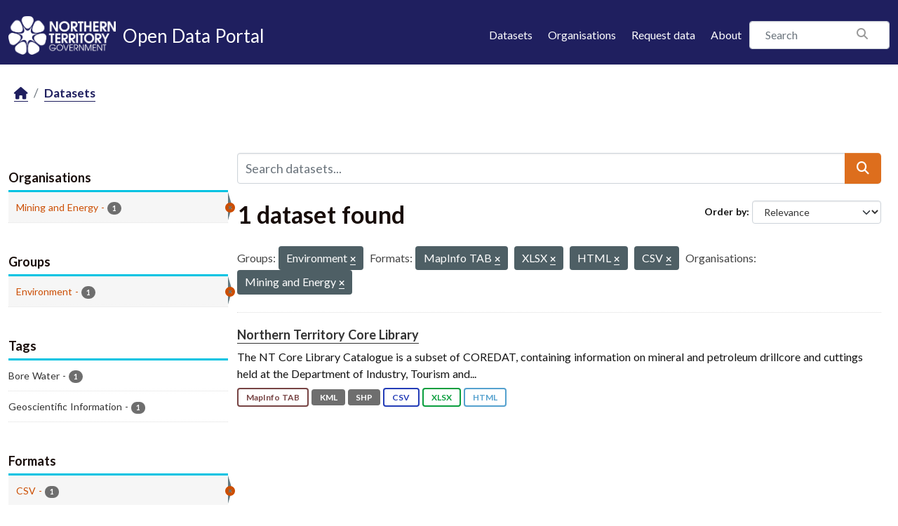

--- FILE ---
content_type: text/html; charset=utf-8
request_url: https://data.nt.gov.au/dataset/?groups=environment&res_format=MapInfo+TAB&res_format=XLSX&res_format=HTML&res_format=CSV&organization=department-of-primary-industry-and-resources
body_size: 22174
content:
<!DOCTYPE html>
<!--[if IE 9]> <html lang="en_AU" class="ie9"> <![endif]-->
<!--[if gt IE 8]><!--> <html lang="en_AU"  > <!--<![endif]-->
  <head>
    <meta charset="utf-8" />
      <meta name="csrf_field_name" content="_csrf_token" />
      <meta name="_csrf_token" content="IjU4OTEyYTY3YTkxY2JiYTBmNzFlZWFiOGQ0MzdhNTI4ZWZlZWRmOWUi.aXKLOQ.lsDkmd0CvOu2HjZnFCFTH2QYAH4" />

      <meta name="generator" content="ckan 2.11.4" />
      <meta name="viewport" content="width=device-width, initial-scale=1.0">
    <title>Dataset - NTG Open Data Portal</title>

    
    
    <link rel="shortcut icon" href="/favicon.png" />
    
    
        
    <!-- Google tag (gtag.js) -->
    <script async src="https://www.googletagmanager.com/gtag/js?id=G-0ZZNKNC9KS"></script>
    <script>
     window.dataLayer = window.dataLayer || [];
     function gtag(){dataLayer.push(arguments);}

     
         gtag('set', 'linker');

         gtag('js', new Date());

         gtag('config', 'G-0ZZNKNC9KS', {
             anonymize_ip: true,
             linker: {
                 domains: []
             }
         });
     

     
     

    </script>


    

  
  
  
      
      
      
    
  

  

  
  

  



    
    <link href="/webassets/base/51d427fe_main.css" rel="stylesheet"/>
<link href="/webassets/ckanext-scheming/728ec589_scheming_css.css" rel="stylesheet"/>
<link href="/webassets/ckanext-activity/8dd77216_activity.css" rel="stylesheet"/>
<link href="/webassets/ntg_theme/69972a14_ntg_theme.css" rel="stylesheet"/>
<link href="/webassets/ntg_theme/1d976ed4_style.css" rel="stylesheet"/>
<link href="/webassets/vendor/f3b8236b_select2.css" rel="stylesheet"/>
<link href="/webassets/vendor/53df638c_fontawesome.css" rel="stylesheet"/>
    
    

  </head>

  
  <body data-site-root="https://data.nt.gov.au/" data-locale-root="https://data.nt.gov.au/" >

    
    
        
    

    
    <div class="visually-hidden-focusable"><a href="#content">Skip to main content</a></div>
  

  
    





  
    
  


  <header class="masthead">
    
      
    


    <div class="container">
      <nav class="navbar navbar-expand-lg navbar-light">
        <hgroup class="nt-header--logo navbar-brand">
          <a href="https://nt.gov.au/">
            <img src="/img/ntg-primary-reverse.png" alt="NT.GOV.AU logo" />
          </a>
          <span class="nt-header--logo--text">
            <a href="/">
              <span>Open Data Portal</span>
            </a>
          </span>
        </hgroup>

        <button class="navbar-toggler" type="button" data-bs-toggle="collapse" data-bs-target="#main-navigation-toggle"
          aria-controls="main-navigation-toggle" aria-expanded="false" aria-label="Toggle navigation">
          <span class="fa fa-bars text-white"></span>
        </button>

        <div class="main-navbar collapse navbar-collapse" id="main-navigation-toggle">
          
            <ul class="nav ms-auto mb-2 mb-lg-0">
              <li class="nav-item">
                <a href="/dataset/">Datasets</a>
              </li>
              <li class="nav-item">
                <a href="/organization/">Organisations</a>
              </li>
              <li class="nav-item">
                <a href="mailto:opendata@nt.gov.au?Subject=Request for a dataset&body=Dataset description:%0A%0AIntended use (eg: research, analysis etc.):%0A%0AProblem statement (if known):%0A%0AContact details if we have any additional questions:%0A%0A">Request data</a>
              </li>

              

              <li class="nav-item">
                <a href="/about">About</a>
              </li>
            </ul>
          

          
            
              <form class="section site-search simple-input" action="/dataset/" method="get">
                <div class="field">
                  <label for="field-sitewide-search">Search Datasets</label>
                  <input id="field-sitewide-search" type="text" class="form-control" name="q" placeholder="Search" />
                  <button class="btn-search" type="submit"><i class="fa fa-search"></i></button>
                </div>
              </form>
            
          
        </div>
      </nav>
    </div>
  </header>

  
    <div class="main">
      <div id="content" class="container">
        
          
            <div class="flash-messages">
              
                
              
            </div>
          

          
            <div class="toolbar" role="navigation" aria-label="Breadcrumb">
              
                
                  <ol class="breadcrumb">
                    
<li class="home"><a href="/" aria-label="Home"><i class="fa fa-home"></i><span> Home</span></a></li>
                    
  <li class="active"><a href="/dataset/">Datasets</a></li>

                  </ol>
                
              
            </div>
          

          <div class="row wrapper">
            
            
            

            
              <aside class="secondary col-md-3">
                
                
  <div class="filters">
    <div>
      
        

    
    
	
	    
		<section class="module module-narrow module-shallow">
		    
			<h2 class="module-heading">
			    <i class="fa fa-filter"></i>
			    Organisations
			</h2>
		    
		    
			
			    
				<nav aria-label="Organisations">
				    <ul class="list-unstyled nav nav-simple nav-facet">
					
					    
					    
					    
					    
					    <li class="nav-item  active">
						<a href="/dataset/?groups=environment&amp;res_format=MapInfo+TAB&amp;res_format=XLSX&amp;res_format=HTML&amp;res_format=CSV" title="">
						    <span class="item-label">Mining and Energy</span>
						    <span class="hidden separator"> - </span>
						    <span class="item-count badge">1</span>

							<span class="facet-close"> <i class="fa fa-solid fa-circle-xmark"></i></span>
						</a>
					    </li>
					
				    </ul>
				</nav>

				<p class="module-footer">
				    
					
				    
				</p>
			    
			
		    
		</section>
	    
	
    

      
        

    
    
	
	    
		<section class="module module-narrow module-shallow">
		    
			<h2 class="module-heading">
			    <i class="fa fa-filter"></i>
			    Groups
			</h2>
		    
		    
			
			    
				<nav aria-label="Groups">
				    <ul class="list-unstyled nav nav-simple nav-facet">
					
					    
					    
					    
					    
					    <li class="nav-item  active">
						<a href="/dataset/?res_format=MapInfo+TAB&amp;res_format=XLSX&amp;res_format=HTML&amp;res_format=CSV&amp;organization=department-of-primary-industry-and-resources" title="">
						    <span class="item-label">Environment</span>
						    <span class="hidden separator"> - </span>
						    <span class="item-count badge">1</span>

							<span class="facet-close"> <i class="fa fa-solid fa-circle-xmark"></i></span>
						</a>
					    </li>
					
				    </ul>
				</nav>

				<p class="module-footer">
				    
					
				    
				</p>
			    
			
		    
		</section>
	    
	
    

      
        

    
    
	
	    
		<section class="module module-narrow module-shallow">
		    
			<h2 class="module-heading">
			    <i class="fa fa-filter"></i>
			    Tags
			</h2>
		    
		    
			
			    
				<nav aria-label="Tags">
				    <ul class="list-unstyled nav nav-simple nav-facet">
					
					    
					    
					    
					    
					    <li class="nav-item ">
						<a href="/dataset/?groups=environment&amp;res_format=MapInfo+TAB&amp;res_format=XLSX&amp;res_format=HTML&amp;res_format=CSV&amp;organization=department-of-primary-industry-and-resources&amp;tags=Bore+Water" title="">
						    <span class="item-label">Bore Water</span>
						    <span class="hidden separator"> - </span>
						    <span class="item-count badge">1</span>

							
						</a>
					    </li>
					
					    
					    
					    
					    
					    <li class="nav-item ">
						<a href="/dataset/?groups=environment&amp;res_format=MapInfo+TAB&amp;res_format=XLSX&amp;res_format=HTML&amp;res_format=CSV&amp;organization=department-of-primary-industry-and-resources&amp;tags=Geoscientific+Information" title="">
						    <span class="item-label">Geoscientific Information</span>
						    <span class="hidden separator"> - </span>
						    <span class="item-count badge">1</span>

							
						</a>
					    </li>
					
				    </ul>
				</nav>

				<p class="module-footer">
				    
					
				    
				</p>
			    
			
		    
		</section>
	    
	
    

      
        

    
    
	
	    
		<section class="module module-narrow module-shallow">
		    
			<h2 class="module-heading">
			    <i class="fa fa-filter"></i>
			    Formats
			</h2>
		    
		    
			
			    
				<nav aria-label="Formats">
				    <ul class="list-unstyled nav nav-simple nav-facet">
					
					    
					    
					    
					    
					    <li class="nav-item  active">
						<a href="/dataset/?groups=environment&amp;res_format=MapInfo+TAB&amp;res_format=XLSX&amp;res_format=HTML&amp;organization=department-of-primary-industry-and-resources" title="">
						    <span class="item-label">CSV</span>
						    <span class="hidden separator"> - </span>
						    <span class="item-count badge">1</span>

							<span class="facet-close"> <i class="fa fa-solid fa-circle-xmark"></i></span>
						</a>
					    </li>
					
					    
					    
					    
					    
					    <li class="nav-item  active">
						<a href="/dataset/?groups=environment&amp;res_format=MapInfo+TAB&amp;res_format=XLSX&amp;res_format=CSV&amp;organization=department-of-primary-industry-and-resources" title="">
						    <span class="item-label">HTML</span>
						    <span class="hidden separator"> - </span>
						    <span class="item-count badge">1</span>

							<span class="facet-close"> <i class="fa fa-solid fa-circle-xmark"></i></span>
						</a>
					    </li>
					
					    
					    
					    
					    
					    <li class="nav-item ">
						<a href="/dataset/?groups=environment&amp;res_format=MapInfo+TAB&amp;res_format=XLSX&amp;res_format=HTML&amp;res_format=CSV&amp;organization=department-of-primary-industry-and-resources&amp;res_format=KML" title="">
						    <span class="item-label">KML</span>
						    <span class="hidden separator"> - </span>
						    <span class="item-count badge">1</span>

							
						</a>
					    </li>
					
					    
					    
					    
					    
					    <li class="nav-item  active">
						<a href="/dataset/?groups=environment&amp;res_format=XLSX&amp;res_format=HTML&amp;res_format=CSV&amp;organization=department-of-primary-industry-and-resources" title="">
						    <span class="item-label">MapInfo TAB</span>
						    <span class="hidden separator"> - </span>
						    <span class="item-count badge">1</span>

							<span class="facet-close"> <i class="fa fa-solid fa-circle-xmark"></i></span>
						</a>
					    </li>
					
					    
					    
					    
					    
					    <li class="nav-item ">
						<a href="/dataset/?groups=environment&amp;res_format=MapInfo+TAB&amp;res_format=XLSX&amp;res_format=HTML&amp;res_format=CSV&amp;organization=department-of-primary-industry-and-resources&amp;res_format=SHP" title="">
						    <span class="item-label">SHP</span>
						    <span class="hidden separator"> - </span>
						    <span class="item-count badge">1</span>

							
						</a>
					    </li>
					
					    
					    
					    
					    
					    <li class="nav-item  active">
						<a href="/dataset/?groups=environment&amp;res_format=MapInfo+TAB&amp;res_format=HTML&amp;res_format=CSV&amp;organization=department-of-primary-industry-and-resources" title="">
						    <span class="item-label">XLSX</span>
						    <span class="hidden separator"> - </span>
						    <span class="item-count badge">1</span>

							<span class="facet-close"> <i class="fa fa-solid fa-circle-xmark"></i></span>
						</a>
					    </li>
					
				    </ul>
				</nav>

				<p class="module-footer">
				    
					
				    
				</p>
			    
			
		    
		</section>
	    
	
    

      
        

    
    
	
	    
		<section class="module module-narrow module-shallow">
		    
			<h2 class="module-heading">
			    <i class="fa fa-filter"></i>
			    Licenses
			</h2>
		    
		    
			
			    
				<nav aria-label="Licenses">
				    <ul class="list-unstyled nav nav-simple nav-facet">
					
					    
					    
					    
					    
					    <li class="nav-item ">
						<a href="/dataset/?groups=environment&amp;res_format=MapInfo+TAB&amp;res_format=XLSX&amp;res_format=HTML&amp;res_format=CSV&amp;organization=department-of-primary-industry-and-resources&amp;license_id=cc-by" title="Creative Commons Attribution">
						    <span class="item-label">Creative Commons...</span>
						    <span class="hidden separator"> - </span>
						    <span class="item-count badge">1</span>

							
						</a>
					    </li>
					
				    </ul>
				</nav>

				<p class="module-footer">
				    
					
				    
				</p>
			    
			
		    
		</section>
	    
	
    

      
    </div>
    <a class="close no-text hide-filters"><i class="fa fa-times-circle"></i><span class="text">close</span></a>
  </div>

              </aside>
            

            
              <div class="primary col-md-9 col-xs-12" role="main">
                
                
  <section class="module">
    <div class="module-content">
      
        
      
      










<form id="dataset-search-form" class="search-form" method="get" data-module="select-switch">

  
    <div class="input-group search-input-group">
      <input aria-label="Search datasets..." id="field-giant-search" type="text" class="form-control input-lg" name="q" value="" autocomplete="off" placeholder="Search datasets...">
      
  <button class="btn btn-primary btn-lg" type="submit" value="search" aria-label="Submit">
    <i class="fa fa-search"></i>
  </button>

    </div>
  

  
    <span>






<input type="hidden" name="groups" value="environment" />





<input type="hidden" name="res_format" value="MapInfo TAB" />





<input type="hidden" name="res_format" value="XLSX" />





<input type="hidden" name="res_format" value="HTML" />





<input type="hidden" name="res_format" value="CSV" />





<input type="hidden" name="organization" value="department-of-primary-industry-and-resources" />



</span>
  

  
    
      <div class="form-group control-order-by">
        <label for="field-order-by">Order by</label>
        <select id="field-order-by" name="sort" class="form-control form-select">
          
            
              <option value="score desc, metadata_modified desc" selected="selected">Relevance</option>
            
          
            
              <option value="title_string asc">Name Ascending</option>
            
          
            
              <option value="title_string desc">Name Descending</option>
            
          
            
              <option value="metadata_modified desc">Last Modified</option>
            
          
            
              <option value="views_recent desc">Popular</option>
            
          
        </select>
        
        <button class="btn btn-default js-hide" type="submit">Go</button>
        
      </div>
    
  

  
    <h1>
    
      

  
  
  
  

1 dataset found
    
    </h1>
  

  
    
      <p class="filter-list">
        
          
          <span class="facet">Groups:</span>
          
            <span class="filtered pill">Environment
              <a href="/dataset/?res_format=MapInfo+TAB&amp;res_format=XLSX&amp;res_format=HTML&amp;res_format=CSV&amp;organization=department-of-primary-industry-and-resources" class="remove" title="Remove"><i class="fa fa-times"></i></a>
            </span>
          
        
          
          <span class="facet">Formats:</span>
          
            <span class="filtered pill">MapInfo TAB
              <a href="/dataset/?groups=environment&amp;res_format=XLSX&amp;res_format=HTML&amp;res_format=CSV&amp;organization=department-of-primary-industry-and-resources" class="remove" title="Remove"><i class="fa fa-times"></i></a>
            </span>
          
            <span class="filtered pill">XLSX
              <a href="/dataset/?groups=environment&amp;res_format=MapInfo+TAB&amp;res_format=HTML&amp;res_format=CSV&amp;organization=department-of-primary-industry-and-resources" class="remove" title="Remove"><i class="fa fa-times"></i></a>
            </span>
          
            <span class="filtered pill">HTML
              <a href="/dataset/?groups=environment&amp;res_format=MapInfo+TAB&amp;res_format=XLSX&amp;res_format=CSV&amp;organization=department-of-primary-industry-and-resources" class="remove" title="Remove"><i class="fa fa-times"></i></a>
            </span>
          
            <span class="filtered pill">CSV
              <a href="/dataset/?groups=environment&amp;res_format=MapInfo+TAB&amp;res_format=XLSX&amp;res_format=HTML&amp;organization=department-of-primary-industry-and-resources" class="remove" title="Remove"><i class="fa fa-times"></i></a>
            </span>
          
        
          
          <span class="facet">Organisations:</span>
          
            <span class="filtered pill">Mining and Energy
              <a href="/dataset/?groups=environment&amp;res_format=MapInfo+TAB&amp;res_format=XLSX&amp;res_format=HTML&amp;res_format=CSV" class="remove" title="Remove"><i class="fa fa-times"></i></a>
            </span>
          
        
      </p>
      <a class="show-filters btn btn-default">Filter Results</a>
    
  

</form>





      
        

  
    <ul class="dataset-list list-unstyled">
    	
	      
	        




  <li class="dataset-item">
    
      <div class="dataset-content">
        
          <h2 class="dataset-heading">
            
              
            
            
    <a href="/dataset/water-bore-cuttings" title="Northern Territory Core Library">
      Northern Territory Core Library
    </a>
            
            

              
            



          </h2>
        
        
          
            <div>The NT Core Library Catalogue is a subset of COREDAT, containing information on mineral and petroleum drillcore and cuttings held at the Department of Industry, Tourism and...</div>
          
        
      </div>
      
        
          
            <ul class="dataset-resources list-unstyled">
              
                
                <li>
                  <a href="/dataset/water-bore-cuttings" class="badge badge-default" data-format="mapinfo tab">MapInfo TAB</a>
                </li>
                
                <li>
                  <a href="/dataset/water-bore-cuttings" class="badge badge-default" data-format="kml">KML</a>
                </li>
                
                <li>
                  <a href="/dataset/water-bore-cuttings" class="badge badge-default" data-format="shp">SHP</a>
                </li>
                
                <li>
                  <a href="/dataset/water-bore-cuttings" class="badge badge-default" data-format="csv">CSV</a>
                </li>
                
                <li>
                  <a href="/dataset/water-bore-cuttings" class="badge badge-default" data-format="xlsx">XLSX</a>
                </li>
                
                <li>
                  <a href="/dataset/water-bore-cuttings" class="badge badge-default" data-format="html">HTML</a>
                </li>
                
              
            </ul>
          
        
      
    
  </li>

	      
	    
    </ul>
  

      
    </div>

    
      
    
  </section>

  

              </div>
            
          </div>
        
      </div>
    </div>
  
    <footer class="site-footer">
  <div class="container">

    <a href="https://boundlesspossible.nt.gov.au" class="footer-logo">
      <img width="360" src="https://nt.gov.au/__data/assets/file/0011/578450/ntg-bp-logo-lockup-mono.svg"
           alt="NTG logo">
    </a>

    <nav class="menu-footer">
      <ul class="list-unstyled">
        <li>
          <a href="https://nt.gov.au/page/copyright-disclaimer-and-privacy">Copyright, disclaimer and privacy</a>
        </li>
        <li>
          <a href="https://nt.gov.au/law/rights/freedom-of-information">Freedom of information</a>
        </li>
        <li>
          <a href="https://nt.gov.au/page/interpreter-services"> Interpreter services</a>
        </li>
        <li>
          <a href="https://nt.gov.au/page/accessibility">Accessibility</a>
        </li>
        <li>
          <a href="https://nt.gov.au/page/sitemap">Site map</a>
        </li>
        <li>
          <a href="https://nt.gov.au/contacts">Contacts</a>
        </li>
        <li>
          <a href="https://nt.gov.au/contacts/external-northern-territory-government-staff-systems">NTG staff systems</a>
        </li>
      </ul>
    </nav>

  </div>

  <div class="copyright">
    <div class="container">
      &copy; 2026 Northern Territory Government of Australia
    </div>
  </div>
</footer>

  

  
  
  
  
  
    
    
    
        
        
        <div class="js-hide" data-module="google-analytics"
             data-module-googleanalytics_resource_prefix="/downloads/">
        </div>
    


  

  

    
    
    <script src="/webassets/vendor/240e5086_jquery.js" type="text/javascript"></script>
<script src="/webassets/vendor/773d6354_vendor.js" type="text/javascript"></script>
<script src="/webassets/vendor/6d1ad7e6_bootstrap.js" type="text/javascript"></script>
<script src="/webassets/vendor/529a0eb7_htmx.js" type="text/javascript"></script>
<script src="/webassets/base/a65ea3a0_main.js" type="text/javascript"></script>
<script src="/webassets/ntg_theme/18b87892_scripts.js" type="text/javascript"></script>
<script src="/webassets/base/b1def42f_ckan.js" type="text/javascript"></script>
<script src="/webassets/ckanext-googleanalytics/event_tracking.js?71ae8997" type="text/javascript"></script>
<script src="/webassets/activity/0fdb5ee0_activity.js" type="text/javascript"></script>
<script src="/webassets/tracking/8b59a308_tracking.js" type="text/javascript"></script>
  </body>
</html>

--- FILE ---
content_type: text/css; charset=utf-8
request_url: https://data.nt.gov.au/webassets/ntg_theme/1d976ed4_style.css
body_size: 12501
content:
body{color:#141414;word-spacing:1px;line-height:1.5}h1,h2,h3,h4,h5,h6{color:#180d0a;font-weight:bold;line-height:1.2;margin-bottom:.5rem}h1{font-size:2.125rem;font-weight:700;padding-bottom:15px}.module h1{margin-bottom:.5rem}h2{font-size:1.625rem;font-weight:600;margin:25px 0 25px}h3{font-size:1.375rem;margin:25px 0 25px}h4{font-size:1.25rem;margin:25px 0 17px}h5{font-size:1.125rem;margin:25px 0 17px}h6{font-size:1rem}ol,ul{margin-top:0;margin-bottom:1rem;padding-left:40px}ul li{list-style:none;margin-bottom:10px}ul li:before{content:"\f111";font-family:'FontAwesome';display:inline-block;position:relative;max-width:0;max-height:0;left:-20px;top:-3px;color:#d55028;font-size:7px;font-weight:900}ul.list-unstyled li,ul.resource-list li,ul.media-grid li,ul.user-list li,ul.select2-choices li,ul.select2-results li,ul.tag-list li{margin-bottom:0}ul.list-unstyled li:before,ul.resource-list li:before,ul.media-grid li:before,ul.user-list li:before,ul.select2-choices li:before,ul.select2-results li:before,ul.tag-list li:before{display:none}ul.user-list li{margin-bottom:10px}hr{margin-top:1rem;margin-bottom:1rem;border:0;border-top:1px solid rgba(0,0,0,0.1)}a{color:#1f1f5f;padding-bottom:1px;border-bottom:1.3px solid currentColor;text-decoration:none;-webkit-transition:none;transition:none}a:hover{text-decoration:none;border-width:0;color:#C33826}a:focus{outline:-webkit-focus-ring-color auto 1px;outline-offset:1px;text-decoration:none}blockquote{padding:0;margin:0 0 1rem;border:none;font-size:1rem}.module-narrow ul li,.module-resource ul li{margin-bottom:0}.module-narrow ul li:before,.module-resource ul li:before{display:none}.module-narrow ul li a,.module-resource ul li a{border:none}.module-narrow .image a,.module-resource .image a{border:none}.resource-item .heading{color:#1f1f5f;padding-bottom:1px;border-bottom:1.3px solid currentColor;text-decoration:none;-webkit-transition:none;transition:none;font-weight:normal}.resource-item .heading:hover{text-decoration:none;border-width:0;color:#C33826}.resource-item .heading:focus{outline:-webkit-focus-ring-color auto 1px;outline-offset:1px;text-decoration:none}.secondary .context-info .module-content{padding-top:1rem}.secondary .context-info h1.heading{font-weight:800}.secondary .filters .module-heading{font-size:1.125rem;font-weight:800}.greyed-text{color:#676767}.form-actions{overflow:hidden !important}.btn-default:hover{background-color:#CC4E02 !important}.search-form .input-group .btn{z-index:1}ul li::before{content:" "}ul.pagination li::before{display:none}ul.pagination li a{padding:.375rem .75rem;border:.0625rem solid #dee2e6}ul.pagination li a:hover{border-width:.0625rem}ul.pagination li.disabled a{cursor:not-allowed;display:block;margin-left:-1px;color:#777}ul.pagination li.disabled a:hover{color:#777}.context-info .description{word-break:break-word}header li{margin-bottom:0}header li:before{display:none}header a{border-bottom:none}header.masthead{padding:0.1rem 0 0.1rem 0 !important}header.masthead .navbar-collapse{border-top:.0625rem solid transparent;-webkit-box-shadow:inset 0 .0625rem 0 rgba(255,255,255,0.1);box-shadow:inset 0 .0625rem 0 rgba(255,255,255,0.1)}@media (min-width: 768px){header.masthead .navbar-collapse{padding:1.3125rem 0;border-top:none;-webkit-box-shadow:none;box-shadow:none}}header.masthead .nav{padding-right:0;-webkit-box-orient:vertical;-webkit-box-direction:normal;-ms-flex-direction:column;flex-direction:column}@media (min-width: 992px){header.masthead .nav{-webkit-box-orient:horizontal;-webkit-box-direction:normal;-ms-flex-direction:row;flex-direction:row}}@media (min-width: 992px){header.masthead .nav li{margin-left:.6875rem;margin-right:.6875rem}}header.masthead .nav li:hover a{background:none}header.masthead .nav li a{padding-left:0;padding-right:0}@media (min-width: 768px){header.masthead .nav li a{padding-top:.9375rem;padding-bottom:.4375rem}}header.masthead .nav li a:focus{background-color:transparent}header.masthead .nav li a:hover:after{background-color:#C33826}header.masthead .navbar{padding:0}header.masthead .navbar-brand{font-size:1rem}header.masthead .site-search{display:none}@media (min-width: 992px){header.masthead .site-search{display:block}}header.masthead .site-search input{width:11.25rem;height:2.5rem;margin-top:.4375rem;padding-right:2.5rem}@media (min-width: 1200px){header.masthead .site-search input{width:12.5rem}}header.masthead .site-search .btn-search{margin-top:-.875rem}.toolbar .breadcrumb a{color:#1f1f5f}.toolbar .breadcrumb a:hover{color:#C33826}.nt-header--logo{padding-top:.9375rem;padding-bottom:.9375rem}@media (min-width: 768px){.nt-header--logo{padding-top:1.3125rem;padding-bottom:.75rem;min-width:16.875rem}}@media (min-width: 992px){.nt-header--logo{min-width:23.75rem;display:-webkit-box;display:-ms-flexbox;display:flex;-webkit-box-align:end;-ms-flex-align:end;align-items:flex-end}}.nt-header--logo img{height:2.5rem;width:auto;margin-right:.625rem}@media (min-width: 768px){.nt-header--logo img{height:3.4375rem}}.nt-header--logo a{color:white}.nt-header--logo a:hover{color:white}.nt-header--logo--text{display:inline-block}@media (min-width: 768px){.nt-header--logo--text{position:relative;-webkit-box-sizing:content-box;box-sizing:content-box}}@media (min-width: 992px){.nt-header--logo--text{font-size:1.625rem;display:block;margin-bottom:.4375rem}}@media (min-width: 768px){.nt-header--logo--text:after{content:'';background-color:transparent;display:block;width:100%;height:.1875rem;position:absolute;bottom:.125rem;left:0;-webkit-transition:all 0.2s ease-in-out;transition:all 0.2s ease-in-out}}@media (min-width: 768px){.nt-header--logo--text:hover:after{background-color:#C33826;bottom:-.125rem}}@media (min-width: 992px){.nt-header--logo--text a{display:block}}.nt-header--logo--text span{display:inline-block}footer.site-footer{background-color:#f8f7f5;padding-top:50px;padding-bottom:0}footer.site-footer .footer-logo{display:inline-block;border:none;padding:0}footer.site-footer .menu-footer{padding-top:24px;padding-bottom:24px;font-size:1rem}footer.site-footer .menu-footer ul{display:-webkit-box;display:-ms-flexbox;display:flex;-ms-flex-wrap:wrap;flex-wrap:wrap;max-width:none;margin:0}footer.site-footer .menu-footer ul li{margin-bottom:8px;margin-right:0;line-height:1.5}footer.site-footer .menu-footer ul li:after{content:"|";margin:0 15px;color:#b9b9b9}footer.site-footer .menu-footer ul li:last-child:after{display:none}footer.site-footer .menu-footer ul li a{color:#494949;border-color:#1f1f5f;display:inline}footer.site-footer .menu-footer ul li a:hover{color:#C33826;border:none}footer.site-footer .copyright{background-color:#efece6;padding:1rem 0;color:#64635c;font-size:.875rem}.promoted-content{background:#efece6;padding:50px 0 20px}.promoted-content .container .row.row-flex{display:-webkit-box;display:-ms-flexbox;display:flex;-ms-flex-wrap:wrap;flex-wrap:wrap}@media (min-width: 768px){.promoted-content .container .row .col-formated{padding-left:5px;padding-right:5px}}@media (min-width: 768px){.promoted-content .container .row .col-formated:first-child{padding-left:0}}@media (min-width: 768px){.promoted-content .container .row .col-formated:nth-child(3n){padding-right:0}}@media (min-width: 768px){.promoted-content .container .row .col-formated:nth-child(3n+1){padding-left:0}}.promoted-content .container .row [class*="col-"]{margin-bottom:30px}[class*="col-"]{margin-bottom:30px}.card{background-color:white;border-radius:5px;border:1px solid rgba(0,0,0,0.125);height:100%}.card hr{margin-top:16px;margin-bottom:0}.card--content{padding:20px 20px 105px}.card--image img{border-top-left-radius:5px;border-top-right-radius:5px}.card--date-display{color:#127CC0;font-size:1rem;overflow:hidden}.card--title{font-size:1.5rem;color:#127CC0;margin-top:25px;margin-bottom:0}.no-date.no-image .card--title,.card--title .no-date{margin-top:0}.card--title a{color:#127CC0;font-weight:700;border-bottom:none}.card--title a:hover{text-decoration:none;color:#127CC0}.card--desc{padding-top:10px}.card--desc li{padding-bottom:5px}.card--button{position:absolute;bottom:30px}.card--button a{padding:12px 35px;background:#127CC0;color:white;border-radius:5px;border:1px solid transparent;font-weight:400}.card--button a:hover{color:white;text-decoration:none}.promoted-content-list .btn-xs{padding:1px 5px}.promoted-content-list .handle{padding:5px;cursor:pointer;float:left}.promoted-content-list details{margin-left:40px;max-width:720px}.nt-hero{width:100%;background-size:cover;background-position:center center;background-repeat:no-repeat;position:relative}.nt-hero__content{padding:150px 0 20px}@media (min-width: 768px){.nt-hero__content{padding-top:205px;padding-bottom:60px}}@media (min-width: 768px){.has-tagline .nt-hero__content{padding-bottom:20px}}.nt-hero__tagline{color:#F8F8F8;font-size:1rem;white-space:pre-line;text-align:right;margin-top:10px}@media (min-width: 768px){.nt-hero__tagline{margin-top:20px}}.nt-hero__search-wrapper{background-color:#F8F8F8;padding:15px;max-width:860px;border-radius:5px;margin:auto}@media (min-width: 768px){.nt-hero__search-wrapper{padding:20px 38.5px}}.nt-hero__search-wrapper__title{margin:0;font-size:1rem;font-weight:700;color:#1f1f5f;font-family:'Lato', sans-serif}@media (min-width: 1200px){.nt-hero__search-wrapper__title{font-size:1.625rem}}.nt-hero__search-form{position:relative;padding-top:10px}@media (min-width: 992px){.nt-hero__search-form{padding-top:20px}}.nt-hero__search-form input{font-family:'Lato', sans-serif;font-size:1rem;color:#1f1f5f !important;background-color:#F8F8F8;width:100%;height:44px;border:1px solid #676767;border-radius:3px;padding:10px 45px 10px 15px}.nt-hero__search-form input::-webkit-input-placeholder{color:#1f1f5f;opacity:1}.nt-hero__search-form input::-moz-placeholder{color:#1f1f5f;opacity:1}.nt-hero__search-form input:-ms-input-placeholder{color:#1f1f5f;opacity:1}.nt-hero__search-form input::-ms-input-placeholder{color:#1f1f5f;opacity:1}.nt-hero__search-form input::placeholder{color:#1f1f5f;opacity:1}.nt-hero__search-form input:-ms-input-placeholder{color:#1f1f5f}.nt-hero__search-form input::-ms-input-placeholder{color:#1f1f5f}.nt-hero__search-form button{position:absolute;top:10px;right:0;bottom:0;border:0;background-color:transparent;color:#1f1f5f;width:2.75rem;height:2.75rem}@media (min-width: 992px){.nt-hero__search-form button{top:20px}}.nt-hero__search-form button i{color:#1f1f5f}.nt-dataset-group{background:white}.nt-dataset-group [class*="col-"]{margin-bottom:0}.nt-dataset-group__content{padding:20px 0}.nt-dataset-group__content__title{color:#1f1f5f;font-size:1.25rem;font-weight:700}.nt-dataset-group ul{padding:0;margin:0;max-width:none}@media (min-width: 768px){.nt-dataset-group ul{display:-webkit-box;display:-ms-flexbox;display:flex;-webkit-box-orient:horizontal;-webkit-box-direction:normal;-ms-flex-flow:row wrap;flex-flow:row wrap}}.nt-dataset-group ul li{list-style:none;padding-bottom:12px}@media (min-width: 768px){.nt-dataset-group ul li{-webkit-box-flex:0;-ms-flex:0 0 auto;flex:0 0 auto;width:33.333%;padding-left:5px;padding-right:5px}}.nt-dataset-group ul li:before{display:none}@media (min-width: 768px){.nt-dataset-group ul li:first-child{padding-left:0}}@media (min-width: 768px){.nt-dataset-group ul li:nth-child(3n){padding-right:0}}@media (min-width: 768px){.nt-dataset-group ul li:nth-child(3n+1){padding-left:0}}@media (min-width: 768px){.nt-dataset-group ul li:nth-last-child(-n+3){padding-bottom:0}}.nt-dataset-group ul li:last-child{padding-bottom:0}.nt-dataset-group ul li span{display:inline-block;padding:0 21px;width:100%}.nt-dataset-group ul li span img{width:25px;height:25px;display:inline-block;vertical-align:bottom;margin-right:5px}.nt-dataset-group ul li span a{vertical-align:bottom}.resource-item .heading{color:#1f1f5f;padding-bottom:1px;border-bottom:1.3px solid currentColor;text-decoration:none;-webkit-transition:none;transition:none;font-weight:normal}.resource-item .heading:hover{text-decoration:none;border-width:0;color:#C33826}.resource-item .heading:focus{outline:-webkit-focus-ring-color auto 1px;outline-offset:1px;text-decoration:none}.resource-item .btn-download{min-width:215px;text-align:left}
